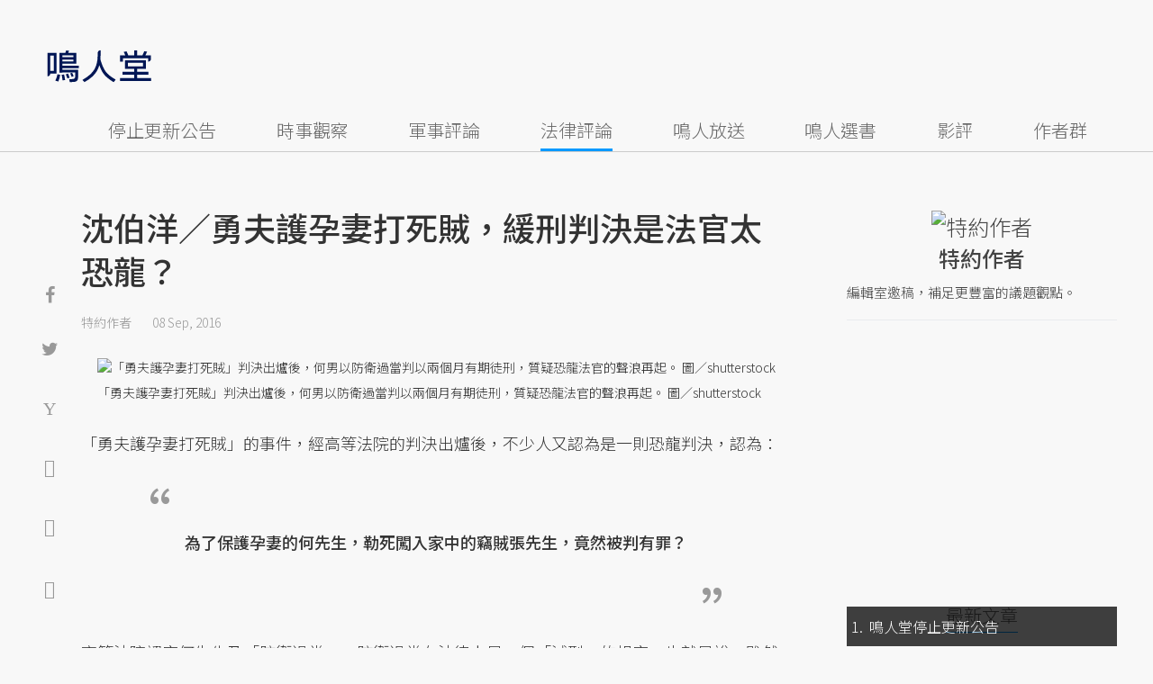

--- FILE ---
content_type: text/html; charset=UTF-8
request_url: https://misc.udn.com/record/pageview/1008/5745/10124/1948132?_=1768982029522
body_size: -115
content:
user_id: 　article offline_time: 3051150784　daily pv offline_time: 　offline_time: 3051150784

--- FILE ---
content_type: text/html; charset=utf-8
request_url: https://www.google.com/recaptcha/api2/aframe
body_size: 268
content:
<!DOCTYPE HTML><html><head><meta http-equiv="content-type" content="text/html; charset=UTF-8"></head><body><script nonce="waCsXZU72ecfPhAnGJoR4Q">/** Anti-fraud and anti-abuse applications only. See google.com/recaptcha */ try{var clients={'sodar':'https://pagead2.googlesyndication.com/pagead/sodar?'};window.addEventListener("message",function(a){try{if(a.source===window.parent){var b=JSON.parse(a.data);var c=clients[b['id']];if(c){var d=document.createElement('img');d.src=c+b['params']+'&rc='+(localStorage.getItem("rc::a")?sessionStorage.getItem("rc::b"):"");window.document.body.appendChild(d);sessionStorage.setItem("rc::e",parseInt(sessionStorage.getItem("rc::e")||0)+1);localStorage.setItem("rc::h",'1768982036520');}}}catch(b){}});window.parent.postMessage("_grecaptcha_ready", "*");}catch(b){}</script></body></html>

--- FILE ---
content_type: application/javascript
request_url: https://opinion.udn.com/js/common2.js?20250610215625
body_size: 1782
content:
function GetCkValue(name) {
    var dc = document.cookie;
    var prefix = name + "=";
    var begin = dc.indexOf("; " + prefix);
    if (begin == -1) begin = dc.indexOf(prefix);
    else begin += 2;
    if (begin == -1) return "";
    var end = document.cookie.indexOf(";", begin);
    if (end == -1) end = dc.length;
    return dc.substring(begin + prefix.length, end);
}

$(function() {

    if ($(window).width() >= 766 && $(window).width() <= 1016) {
        $("#menu > dl > dt").each(function(index) {
            if (index > 1) {
                $(this).find('a').removeAttr('href');
                //alert($(this).html());
            }
        });
    }
});


function resizeFacebookComments(f) {
    var srcStr = $('.fb-comments iframe').attr('src') + "";
    var src = srcStr.split('width=');

    if ($(document).width() > 749) {
        var width = parseInt($('.fb-comments').parent().parent().width()) - parseInt(65);
    } else {
        var width = parseInt($('.fb-comments').parent().parent().width()) - parseInt(25);
    }

    $('.fb-comments iframe').attr('src', src[0] + 'width=' + width);
    $('.fb-comments iframe').css({
        width: width
    });
    $('.fb-comments span').css({
        width: width
    });

    //console.log('f: '+f+' width: '+width);

    $('div.fb-comments').css({
        left: '0px'
    });
    //if ($(document).width() > 749) $('div.fb-comments').css({left: '0px'});
    //else $('div.fb-comments').css({left: '0px'});
}

function fbCommentsWorkaround() {

    //FB.Event.subscribe('xfbml.render', resizeFacebookComments);

    if ($(window).width() < 1016) {
        $(window).on('load', function() {
            resizeFacebookComments();
        });
    } else {
        $(window).on('load resize', function() {
            resizeFacebookComments();
        });
    }

    /*
        $('.fb-comments iframe').on('load', function() {
            $('.fb-comments iframe').unbind('load');
            resizeFacebookComments('load');
        });
*/

}

window.fbAsyncInit = function() {
	var appid = $('meta[property="fb:app_id"]').attr('content');
    FB.init({
        appId: appid,
        xfbml: true,
        version: 'v10.0'
    });
    //fbCommentsWorkaround();
};


(function(d, s, id) {
	var appid = $('meta[property="fb:app_id"]').attr('content');
    var js, fjs = d.getElementsByTagName(s)[0];
    if (d.getElementById(id)) return;
    js = d.createElement(s);
    js.id = id;
    js.src = "//connect.facebook.net/zh_TW/sdk.js#xfbml=1&version=v10.0&appId="+appid;
    fjs.parentNode.insertBefore(js, fjs);
}(document, 'script', 'facebook-jssdk'));



$(function() {
    var ogUrl = $('meta[property="og:url"]').attr('content');
	//ogUrl = ogUrl.replace("https", "http");

    $(".fb-share-button").attr("data-href", ogUrl);
    $(".like > .fb-like").attr("data-href", ogUrl);
	$(".fb-comments").attr('data-href', ogUrl);
    $(".fb_comments").find("a").attr("href", ogUrl + "#fb_comments");
	//console.log(ogUrl);

    var comments_count = 0;
    // $.ajax({
    //     url: 'https://graph.facebook.com/?ids=' + ogUrl,
    //     dataType: 'jsonp',
    //     success: function(data) {
    //         if (typeof(data[ogUrl].share) !== 'undefined') {
	// 			comments_count = data[ogUrl].share.comment_count;		
	// 			$(".dialog_number").html('<b>'+comments_count+'</b>');
	// 		}
    //     }
    // });
});

addTwitter = function(type, img) {
    var ogUrl = $('meta[property="og:url"]').attr('content');
    var ogTitle = encodeURIComponent($('meta[property="og:title"]').attr('content'));
    img = encodeURIComponent(img);

    if (type == "img") {
        var desc = encodeURIComponent(getImgDesc(img));
        window.open("https://twitter.com/intent/tweet?text=" + desc + "&url=" + ogUrl, 'Twitter Share Picture', 'toolbar=no,width=1024,height=480,directories=no,status=no,scrollbars=no,resize=no,menubar=no');
    } else {
        window.open("https://twitter.com/intent/tweet?text=" + ogTitle + "&url=" + ogUrl);
    }
}

addPlurk = function(type, img) {
    var ogUrl = $('meta[property="og:url"]').attr('content');
    var ogTitle = encodeURIComponent($('meta[property="og:title"]').attr('content'));
    img = encodeURIComponent(img);

    if (type == "img") {
        var desc = encodeURIComponent(getImgDesc(img));
        window.open("http://www.plurk.com/?status=" + ogUrl + "&nbsp;(&nbsp;" + desc + "&nbsp;", 'Plurk Share Picture', 'toolbar=no,width=1024,height=480,directories=no,status=no,scrollbars=no,resize=no,menubar=no');
    } else {
        window.open("http://www.plurk.com/?status=" + ogUrl + "&nbsp;(&nbsp;" + ogTitle + "&nbsp;");
    }
}

addPinterest = function(type, img) {

    var ogUrl = $('meta[property="og:url"]').attr('content');
    var ogTitle = encodeURIComponent($('meta[property="og:title"]').attr('content'));
    var desc = encodeURIComponent(getImgDesc(img));
    img = encodeURIComponent(img);
    window.open("http://pinterest.com/pin/create/button/?url=" + ogUrl + "&media=" + img + "&description=" + desc, 'Pinterest Share Picture', 'toolbar=no,width=1024,height=480,directories=no,status=no,scrollbars=no,resize=no,menubar=no');

}

addGoogle = function() {
	var ogUrl = $('meta[property="og:url"]').attr('content');// + '&f=lineshare';
	var ogTitle = encodeURIComponent($('meta[property="og:title"]').attr('content'));
	window.open('https://plus.google.com/share?url='.concat(ogTitle).concat(' ').concat(ogUrl));
}

//addLine = function() {
	//var ogUrl = $('meta[property="og:url"]').attr('content') + '?f=lineshare';
	//var ogTitle = encodeURIComponent($('meta[property="og:title"]').attr('content'));
	//window.open('http://line.naver.jp/R/msg/text/?'.concat(ogTitle).concat('%3A').concat(ogUrl) );
//}

addFacebook = function(type, img) {
	var appid = $('meta[property="fb:app_id"]').attr('content');
    var clUrl = encodeURIComponent("http://opinion.udn.com/share_close.html");
    var ogUrl = $('meta[property="og:url"]').attr('content');
	ogUrl = ogUrl.replace("https", "http");
    var ogTitle = encodeURIComponent($('meta[property="og:title"]').attr('content'));
	
	if(type=='article') {
		var desc = encodeURIComponent( $('meta[property="og:description"]').attr('content') );
		window.open("https://www.facebook.com/dialog/feed?app_id=" + appid + "&display=popup&link=" + ogUrl + "&name=" + ogTitle + "&description=" + desc + "&redirect_uri=" + clUrl, 'Facebook Share News', 'toolbar=no,width=1024,height=480,directories=no,status=no,scrollbars=no,resize=no,menubar=no');
	} else {
		var desc = encodeURIComponent(getImgDesc(img));
		img = encodeURIComponent(img);
		window.open("https://www.facebook.com/dialog/feed?app_id=" + appid + "&display=popup&link=" + ogUrl + "&picture=" + img + "&name=" + ogTitle + "&description=" + desc + "&redirect_uri=" + clUrl, 'Facebook Share Picture', 'toolbar=no,width=1024,height=480,directories=no,status=no,scrollbars=no,resize=no,menubar=no');
	}
}

getImgDesc = function(img) {

    var desc = '';

    $("div.photo_center > a > img").each(function() {
        var imgSrc = $(this).attr("src");
        if (imgSrc == img) {
            desc = $(this).parent().next("h4").html();
        }
    });

    $("div.photo_left > a > img").each(function() {
        var imgSrc = $(this).attr("src");
        if (imgSrc == img) {
            desc = $(this).parent().next("h4").html();
        }
    });

    $("div.photo_right > a > img").each(function() {
        var imgSrc = $(this).attr("src");
        if (imgSrc == img) {
            desc = $(this).parent().next("h4").html();
        }
    });

    return desc;
}




chgFontSize = function(type, fs) {

    console.log(fs);
    if (fs.length == 0) {
        var fs = $("#story_body_content").css("font-size");
        fs = fs.replace("px", "");
        if (type == '+') {
            if (fs < 23) {
                fs = parseInt(fs) + parseInt(2);
                $("#story_body_content").css("font-size", fs + "px");
            }
        }
        if (type == "-") {
            if (fs > 11) {
                fs = parseInt(fs) - parseInt(2);
                $("#story_body_content").css("font-size", fs + "px");
            }
        }
    } else {
        $("#story_body_content").css("font-size", fs + "px");
    }

    $.cookie('fontsize', fs, {
        path: '/'
    });
}

//$(function() {
//    if ($.cookie('fontsize') != '' && !isNaN($.cookie('fontsize'))) {
//        var fs = $.cookie('fontsize');
//        chgFontSize('', fs);
//    }
//});

function setCookie(key, value, expire, domain, path) {
    var ck = key + '=' + encodeURIComponent(value);
    if (expire) {
        var epr = new Date();
        epr.setTime(epr.getTime() + expire * 1000);
        ck += ';expires=' + epr.toUTCString();
    }
    if (domain)
        ck += ';domain=' + domain;
    if (path)
        ck += ';path=' + path;
    document.cookie = ck;
}

function getCookie(key) {
    if (document.cookie.length == 0) return false;
    var i = document.cookie.search(key + '=');
    if (i == -1) return false;
    i += key.length + 1;
    var j = document.cookie.indexOf(';', i);
    if (j == -1) j = document.cookie.length;
    return document.cookie.slice(i, j);
}


--- FILE ---
content_type: application/javascript
request_url: https://opinion.udn.com/js/opinion.js?20250610215625
body_size: 2658
content:
/* search */
$(function () {
	"use strict";

	$(".toolsbar_triggerWeb, .toolsbar_search, .close-btn").click(function (e) {
		e.preventDefault(); // 阻止元素的默认动作（如果存在） 
		if ($("#link_bg").length > 0) {
			$("#link_bg").remove();
			$(".overlay-menu").removeClass('active');
		}
		else {
			$(".overlay-menu").before('<div id="link_bg"></div>');
			$(".overlay-menu").addClass('active');
		}
	});

	$(document).on("click", '#link_bg', function (e) {
		// $(".link input").toggle();
		$("#link_bg").remove();
		$(".overlay-menu").removeClass('active');
	});

});

// Handler when the DOM is fully loaded
document.addEventListener("DOMContentLoaded", function () {
	// overlay_menu search
	document.querySelector('.btn-search').addEventListener('click', function (e) {
		var input = document.querySelector('input[aria-label="input-search"]').value;
		if (input.trim() === '') return;
		window.location.href = '/opinion/search/' + input;
	});
	document.querySelector('input[aria-label="input-search"]').addEventListener('keyup', function (e) {
		if (e.keyCode == 13) {
			e.preventDefault();
			var input = document.querySelector('input[aria-label="input-search"]').value;
			if (input.trim() === '') return;
			window.location.href = '/opinion/search/' + input;
		}
	});
});













(function () {
	"use strict";

	var path = 'opinion';

	/* mobile menu */
	// $(".menu_btn").click(function () {
	// 	if ($("#mobile_menu").attr("aria-expanded") === "false")
	// 		$("#mobile_menu").attr("aria-expanded", true);
	// 	else
	// 		$("#mobile_menu").attr("aria-expanded", false);

	// 	$(".content_wrapper").toggleClass("is-shrink");

	// 	return false;
	// });

	/* search */
	// $(".search-btn").click(function () {
	// 	if ($("#link_bg").length > 0) {
	// 		$("#link_bg").remove();
	// 	}
	// 	else {
	// 		$("body").before('<div id="link_bg"></div>');
	// 	}
	// 	$(".link input").toggle();
	// });
	// $(document).on("click", '#link_bg', function (e) {
	// 	$(".link input").toggle();
	// 	$("#link_bg").remove();
	// });

	$("input").keypress(function (e) {
		var key = $(this).val();
		key = key.replace('%', ' ');
		if (e.which === 13 && key !== "")
			window.location.href = "/" + path + "/search/" + key;
	});

	/* fixed navigation bar */
	$(function () {
		var navOffsetTop;

		navOffsetTop = ($(".banner").outerHeight(true)+10) + $("#mainheader").outerHeight();

		$(window).scroll(function () {

			navOffsetTop = ($(".banner").outerHeight(true)+10) + $("#mainheader").outerHeight();

			if ($(this).scrollTop() > navOffsetTop) {
				// $("#mainheader").addClass("fixed");
				$("#menu").addClass("fixed");
			} else {
				// $("#mainheader").removeClass("fixed");
				$("#menu").removeClass("fixed");
			}
		});

		$(window).resize(function () {
			// if ($(this).width() < 1024) {
			// 	navOffsetTop = $("#mainheader").height();
			// 	console.log("small: " + navOffsetTop);
			// } else {
			// 	navOffsetTop = $(".banner").height() + $("#mainheader").height();
			// 	console.log("big: " + navOffsetTop);
			// }

			// navOffsetTop = $("#menu").offset().top;
			navOffsetTop = ($(".banner").outerHeight(true)+10) + $("#mainheader").outerHeight();
		});
	});

	// go top
	$(window).scroll(function () {
		if ($(this).scrollTop() < 500) {
			$(".gotop").slideUp();
		} else {
			$(".gotop").slideDown();
		}
	});

	$(".gotop").click(function () {
		$(window).scrollTop(0);
		$("aside").removeClass("fixed bottom");
	});



	/* 瀏覽器提醒列 */
	var Sys = {};

	$(function () {

		function setCookie(name, value, expire_date) {

			$.cookie(name, value, {
				path: '/',
				expires: expire_date
			});
		}

		// get Cookie
		function getCookie(name, value) {
			var currentCookie = $.cookie(name);
			console.log(currentCookie, value);
			return (currentCookie === value) ? true : false;
		}

		var ua = navigator.userAgent.toLowerCase();
		var s;
		(s = ua.match(/rv:([\d.]+)\) like gecko/)) ? Sys = {
			browser: 'ie',
			version: s[1]
		} :
			(s = ua.match(/msie ([\d.]+)/)) ? Sys = {
				browser: 'ie',
				version: s[1]
			} :
				(s = ua.match(/firefox\/([\d.]+)/)) ? Sys = {
					browser: 'firefox',
					version: s[1]
				} :
					(s = ua.match(/chrome\/([\d.]+)/)) ? Sys = {
						browser: 'chrome',
						version: s[1]
					} :
						(s = ua.match(/opera.([\d.]+)/)) ? Sys = {
							browser: 'opera',
							version: s[1]
						} :
							(s = ua.match(/version\/([\d.]+).*safari/)) ? Sys = {
								browser: 'safari',
								version: s[1]
							} : Sys = 0;


		function showBox() {
			// $.cookie('showScreen', 'true', { expires: 180 });
			if (getCookie('showScreen', 'true')) return;
			console.log('set display')
			$('#browser-update').addClass('update-show');
		}

		//偵測 ie 瀏覽器與下載版本
		if (Sys.browser === 'ie' && Sys.version < 11) {
			console.log('show me box');
			showBox();
		}

		//置換更新載點連結
		var link = (function checkBrowser() {
			var currentBrower = Sys.browser;
			var link = (function () {
				switch (currentBrower) {
					case 'ie':
						return 'http://windows.microsoft.com/ie';
						break;
					case 'firefox':
						return 'http://www.mozilla.org/firefox/new/';
						break;
					case 'opera':
						return 'http://www.opera.com/?utm_medium=roc&utm_source=burocratik&utm_campaign=outdatedbrowser';
						break;
					case 'safari':
						return 'http://www.apple.com/osx/';
						break;
					case 'chrome':
						return 'https://www.google.com/chrome/browser/desktop/';
						break;
					default:
				};
			}());

			return link;
		}());

		$('#browser-update a').attr('href', link);

		try {
			adsModel({
				overlayClose: false
			});

		} catch (e) {
			console.warn(e, 'not yet implement new overlay ads model');
		}


		//關閉更新提醒視窗，設定 cookie
		$(".close").on('click', function () {
			$("#browser-update").slideUp();
			var expire_date = 180; //設定180天後到期
			// var expire_date = new Date();
			// expire_date.setTime(expire_date.getTime() + (0.2 * 60 * 1000)); //設定12秒後到期
			setCookie('showScreen', 'true', expire_date); //cookie-name, cookie-value, expired
		});

	});

}());















(function () {

	if (!$('.float_bar').length) return;
	$('.float_bar').append('<a href="javascript:;"><span role="button" class="textsize"></span></a>');

	!function (f) { if ("object" == typeof exports && "undefined" != typeof module) module.exports = f(); else if ("function" == typeof define && define.amd) define([], f); else { ("undefined" != typeof window ? window : "undefined" != typeof global ? global : "undefined" != typeof self ? self : this).iosInnerHeight = f() } }(function () { return function r(e, n, t) { function o(i, f) { if (!n[i]) { if (!e[i]) { var c = "function" == typeof require && require; if (!f && c) return c(i, !0); if (u) return u(i, !0); var a = new Error("Cannot find module '" + i + "'"); throw a.code = "MODULE_NOT_FOUND", a } var p = n[i] = { exports: {} }; e[i][0].call(p.exports, function (r) { return o(e[i][1][r] || r) }, p, p.exports, r, e, n, t) } return n[i].exports } for (var u = "function" == typeof require && require, i = 0; i < t.length; i++)o(t[i]); return o }({ 1: [function (require, module, exports) { "use strict"; module.exports = function () { if ("undefined" == typeof window || "undefined" == typeof navigator) return function () { return 0 }; if (!navigator.userAgent.match(/iphone|ipod|ipad/i)) return function () { return window.innerHeight }; var ruler, axis = Math.abs(window.orientation), dims = { w: 0, h: 0 }; return (ruler = document.createElement("div")).style.position = "fixed", ruler.style.height = "100vh", ruler.style.width = 0, ruler.style.top = 0, document.documentElement.appendChild(ruler), dims.w = 90 === axis ? ruler.offsetHeight : window.innerWidth, dims.h = 90 === axis ? window.innerWidth : ruler.offsetHeight, document.documentElement.removeChild(ruler), ruler = null, function () { return 90 !== Math.abs(window.orientation) ? dims.h : dims.w } }() }, {}] }, {}, [1])(1) });

	// 滚动容器(延遲 + 進行方向進階版)
	// var timerScrollEndDetect = null;
	var p = 0, t = 0;
	$(document).on("scroll", function (e) {
		// clearTimeout(timerScrollEndDetect);
		if ($(window).scrollTop() > iosInnerHeight()) {
			// timerScrollEndDetect = setTimeout(function () {}, 200);
			p = $(this).scrollTop();
			if (t <= p) {
				// console.log('up 停止滾動');
				$('body').removeClass('backward');
			} else {
				// console.log('down 停止滾動');
				$('body').addClass('backward');
			}
			setTimeout(function () {
				t = p;
			}, 0);
		} else {
			$('body').removeClass('backward');
		}
	});


	// 文字縮放
	var textResizeContainer = $('main');
	var sizeConfig = {
		currentSize: 0,
		upsize: true,
	};
	$('.textsize').click(function () {
		if (sizeConfig.upsize && sizeConfig.currentSize === 0) {
			sizeConfig.currentSize++;
			textResizeContainer.attr('class', 'size-up');;
		} else if (sizeConfig.upsize && sizeConfig.currentSize === 1) {
			sizeConfig.currentSize++;
			textResizeContainer.attr('class', 'size-up--up');;
		} else if (sizeConfig.upsize && sizeConfig.currentSize === 2) {
			sizeConfig.upsize = !sizeConfig.upsize;
			sizeConfig.currentSize--;
			textResizeContainer.attr('class', 'size-up');;
		} else if (!sizeConfig.upsize && sizeConfig.currentSize === 1) {
			sizeConfig.upsize = !sizeConfig.upsize;
			sizeConfig.currentSize--;
			textResizeContainer.removeAttr('class');
		}
	});

}());

--- FILE ---
content_type: application/javascript; charset=utf-8
request_url: https://fundingchoicesmessages.google.com/f/AGSKWxWLn_F9qnKzpXN7R-cP0956zNHGNGVXHicZUmLQlC0aKo6Vbnc7j8KQDBNLk7ppYD4fUSPcnadhsFTyUFSnBCb62rr6kXZawrtMQ6Fpb2xksCqRdLgdkgV0IUW8w-BJv5gXCKil5mDTbo-aO9LdH0aYau31dxa99Pbz_nNVzSXDGMrAq0UyPpJjOXvH/_/adratio.-advertising_/ad_premium./ads_config./ads/popup_
body_size: -1289
content:
window['223daaaf-43af-4ca5-8b7d-b05b07c192c6'] = true;